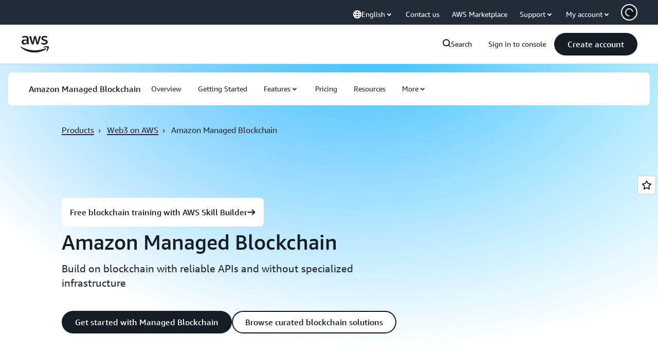

--- FILE ---
content_type: text/html;charset=UTF-8
request_url: https://amazonwebservicesinc.tt.omtrdc.net/m2/amazonwebservicesinc/ubox/raw?mboxPC=1769544733438-702100&mboxSession=1769544733423-622096&uniq=1769544733441-832716
body_size: -91
content:
{"url":"/en_US/optimization_testing/ccba-footer/master","campaignId":"610677","environmentId":"350","userPCId":"1769544733438-702100.44_0"}